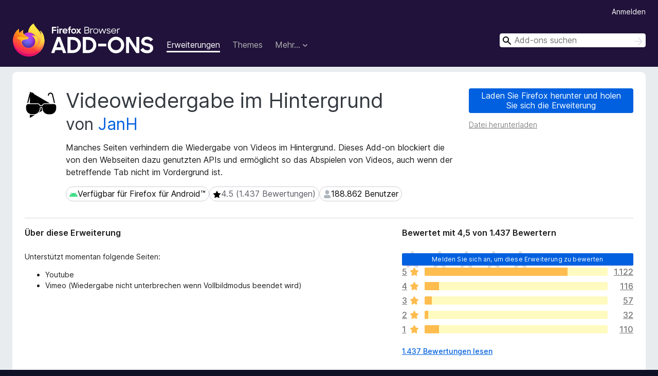

--- FILE ---
content_type: text/html; charset=utf-8
request_url: https://addons.mozilla.org/de/firefox/addon/video-background-play-fix/?utm_source=addons.mozilla.org&utm_medium=referral&utm_content=featured
body_size: 9765
content:
<!DOCTYPE html>
<html lang="de" dir="ltr"><head><title data-react-helmet="true">Videowiedergabe im Hintergrund – Holen Sie sich diese Erweiterung für 🦊 Firefox (de)</title><meta charSet="utf-8"/><meta name="viewport" content="width=device-width, initial-scale=1"/><link href="/static-frontend/Inter-roman-subset-en_de_fr_ru_es_pt_pl_it.var.2ce5ad921c3602b1e5370b3c86033681.woff2" crossorigin="anonymous" rel="preload" as="font" type="font/woff2"/><link href="/static-frontend/amo-2c9b371cc4de1aad916e.css" integrity="sha512-xpIl0TE0BdHR7KIMx6yfLd2kiIdWqrmXT81oEQ2j3ierwSeZB5WzmlhM7zJEHvI5XqPZYwMlGu/Pk0f13trpzQ==" crossorigin="anonymous" rel="stylesheet" type="text/css"/><meta data-react-helmet="true" name="description" content="Laden Sie Videowiedergabe im Hintergrund für Firefox herunter. Manches Seiten verhindern die Wiedergabe von Videos im Hintergrund. Dieses Add-on blockiert die von den Webseiten dazu genutzten APIs und ermöglicht so das Abspielen von Videos, auch wenn der betreffende Tab nicht im Vordergrund ist."/><meta data-react-helmet="true" name="date" content="2017-05-03T08:36:43Z"/><meta data-react-helmet="true" name="last-modified" content="2024-11-25T19:19:06Z"/><meta data-react-helmet="true" property="og:type" content="website"/><meta data-react-helmet="true" property="og:url" content="https://addons.mozilla.org/de/firefox/addon/video-background-play-fix/"/><meta data-react-helmet="true" property="og:title" content="Videowiedergabe im Hintergrund – Holen Sie sich diese Erweiterung für 🦊 Firefox (de)"/><meta data-react-helmet="true" property="og:locale" content="de"/><meta data-react-helmet="true" property="og:image" content="/static-frontend/02ea754b37fd50cca41d6aa1747a3848.png"/><meta data-react-helmet="true" property="og:description" content="Laden Sie Videowiedergabe im Hintergrund für Firefox herunter. Manches Seiten verhindern die Wiedergabe von Videos im Hintergrund. Dieses Add-on blockiert die von den Webseiten dazu genutzten APIs und ermöglicht so das Abspielen von Videos, auch wenn der betreffende Tab nicht im Vordergrund ist."/><link rel="shortcut icon" href="/favicon.ico?v=3"/><link data-react-helmet="true" title="Firefox-Add-ons" rel="search" type="application/opensearchdescription+xml" href="/de/firefox/opensearch.xml"/><link data-react-helmet="true" rel="canonical" href="https://addons.mozilla.org/de/firefox/addon/video-background-play-fix/"/><script data-react-helmet="true" type="application/ld+json">{"@context":"http:\u002F\u002Fschema.org","@type":"WebApplication","name":"Videowiedergabe im Hintergrund","url":"https:\u002F\u002Faddons.mozilla.org\u002Fde\u002Ffirefox\u002Faddon\u002Fvideo-background-play-fix\u002F","image":null,"applicationCategory":"http:\u002F\u002Fschema.org\u002FOtherApplication","operatingSystem":"Firefox","description":"Manches Seiten verhindern die Wiedergabe von Videos im Hintergrund. Dieses Add-on blockiert die von den Webseiten dazu genutzten APIs und ermöglicht so das Abspielen von Videos, auch wenn der betreffende Tab nicht im Vordergrund ist.","offers":{"@type":"Offer","availability":"http:\u002F\u002Fschema.org\u002FInStock","price":0,"priceCurrency":"USD"},"version":"1.8.1","aggregateRating":{"@type":"AggregateRating","ratingCount":1437,"ratingValue":4.4669}}</script></head><body><div id="react-view"><div class="Page-amo"><header class="Header"><div class="Header-wrapper"><div class="Header-content"><a class="Header-title" href="/de/firefox/"><span class="visually-hidden">Add-ons für den Firefox-Browser</span></a></div><ul class="SectionLinks Header-SectionLinks"><li><a class="SectionLinks-link SectionLinks-link-extension SectionLinks-link--active" href="/de/firefox/extensions/">Erweiterungen</a></li><li><a class="SectionLinks-link SectionLinks-link-theme" href="/de/firefox/themes/">Themes</a></li><li><div class="DropdownMenu SectionLinks-link SectionLinks-dropdown"><button class="DropdownMenu-button" title="Mehr…" type="button" aria-haspopup="true"><span class="DropdownMenu-button-text">Mehr…</span><span class="Icon Icon-inverted-caret"></span></button><ul class="DropdownMenu-items" aria-hidden="true" aria-label="submenu"><li class="DropdownMenuItem DropdownMenuItem-section SectionLinks-subheader">für Firefox</li><li class="DropdownMenuItem DropdownMenuItem-link"><a class="SectionLinks-dropdownlink" href="/de/firefox/language-tools/">Wörterbücher &amp; Sprachpakete</a></li><li class="DropdownMenuItem DropdownMenuItem-section SectionLinks-subheader">Andere Browser-Seiten</li><li class="DropdownMenuItem DropdownMenuItem-link"><a class="SectionLinks-clientApp-android" data-clientapp="android" href="/de/android/">Add-ons für Android</a></li></ul></div></li></ul><div class="Header-user-and-external-links"><a class="Button Button--none Header-authenticate-button Header-button Button--micro" href="#login">Anmelden</a></div><form action="/de/firefox/search/" class="SearchForm Header-search-form Header-search-form--desktop" method="GET" data-no-csrf="true" role="search"><div class="AutoSearchInput"><label class="AutoSearchInput-label visually-hidden" for="AutoSearchInput-q">Suchen</label><div class="AutoSearchInput-search-box"><span class="Icon Icon-magnifying-glass AutoSearchInput-icon-magnifying-glass"></span><div role="combobox" aria-haspopup="listbox" aria-owns="react-autowhatever-1" aria-expanded="false"><input type="search" autoComplete="off" aria-autocomplete="list" aria-controls="react-autowhatever-1" class="AutoSearchInput-query" id="AutoSearchInput-q" maxLength="100" minLength="2" name="q" placeholder="Add-ons suchen" value=""/><div id="react-autowhatever-1" role="listbox"></div></div><button class="AutoSearchInput-submit-button" type="submit"><span class="visually-hidden">Suchen</span><span class="Icon Icon-arrow"></span></button></div></div></form></div></header><div class="Page-content"><div class="Page Page-not-homepage"><div class="AppBanner"></div><div class="Addon Addon-extension" data-site-identifier="811592"><section class="Card Addon-content Card--no-header Card--no-footer"><div class="Card-contents"><div class="Addon-warnings"></div><header class="Addon-header"><div class="Addon-icon-wrapper"><img alt="Vorschau von Videowiedergabe im Hintergrund" class="Addon-icon-image" src="https://addons.mozilla.org/user-media/addon_icons/811/811592-64.png?modified=c75499b8"/></div><div class="Addon-info"><h1 class="AddonTitle">Videowiedergabe im Hintergrund<span class="AddonTitle-author"> <!-- -->von<!-- --> <a href="/de/firefox/user/11797710/">JanH</a></span></h1><p class="Addon-summary">Manches Seiten verhindern die Wiedergabe von Videos im Hintergrund. Dieses Add-on blockiert die von den Webseiten dazu genutzten APIs und ermöglicht so das Abspielen von Videos, auch wenn der betreffende Tab nicht im Vordergrund ist.</p></div><div class="AddonBadges"><div class="Badge" data-testid="badge-android"><span class="Icon Icon-android Badge-icon Badge-icon--large"><span class="visually-hidden">Verfügbar für Firefox für Android™</span></span><span class="Badge-content Badge-content--large">Verfügbar für Firefox für Android™</span></div><div class="Badge Badge--has-link" data-testid="badge-star-full"><a class="Badge-link" href="/de/firefox/addon/video-background-play-fix/reviews/?utm_content=featured&amp;utm_medium=referral&amp;utm_source=addons.mozilla.org"><span class="Icon Icon-star-full Badge-icon Badge-icon--large"><span class="visually-hidden">4.5 (1.437 Bewertungen)</span></span><span class="Badge-content Badge-content--large">4.5 (1.437 Bewertungen)</span></a></div><div class="Badge" data-testid="badge-user-fill"><span class="Icon Icon-user-fill Badge-icon Badge-icon--large"><span class="visually-hidden">188.862 Benutzer</span></span><span class="Badge-content Badge-content--large">188.862 Benutzer</span></div></div><div class="Addon-install"><div class="InstallButtonWrapper"><div class="GetFirefoxButton"><a class="Button Button--action GetFirefoxButton-button Button--puffy" href="https://www.mozilla.org/firefox/download/thanks/?s=direct&amp;utm_campaign=amo-fx-cta-811592&amp;utm_content=rta%3AdmlkZW8tYmctcGxheUB0aW1kcmVhbS5vcmc&amp;utm_medium=referral&amp;utm_source=addons.mozilla.org">Laden Sie Firefox herunter und holen Sie sich die Erweiterung</a></div><div class="InstallButtonWrapper-download"><a class="InstallButtonWrapper-download-link" href="https://addons.mozilla.org/firefox/downloads/file/4394140/video_background_play_fix-1.8.1.xpi">Datei herunterladen</a></div></div></div><h2 class="visually-hidden">Metadaten zur Erweiterung</h2></header><div class="Addon-main-content"><div class="Addon-description-and-ratings"><section class="Card ShowMoreCard AddonDescription ShowMoreCard--expanded Card--no-style Card--no-footer"><header class="Card-header"><div class="Card-header-text">Über diese Erweiterung</div></header><div class="Card-contents"><div class="ShowMoreCard-contents"><div class="AddonDescription-contents">Unterstützt momentan folgende Seiten:
<ul><li>Youtube</li><li>Vimeo (Wiedergabe nicht unterbrechen wenn Vollbildmodus beendet wird)</li></ul></div></div></div></section><section class="Card Addon-overall-rating Card--no-style"><header class="Card-header"><div class="Card-header-text">Bewertet mit 4,5 von 1.437 Bewertern</div></header><div class="Card-contents"><div class="RatingManager"><form action=""><fieldset><legend class="RatingManager-legend"></legend><div class="RatingManager-ratingControl"><a class="Button Button--action RatingManager-log-in-to-rate-button Button--micro" href="#login">Melden Sie sich an, um diese Erweiterung zu bewerten</a><div class="Rating Rating--large RatingManager-UserRating" title="Es liegen noch keine Bewertungen vor"><div class="Rating-star Rating-rating-1" title="Es liegen noch keine Bewertungen vor"></div><div class="Rating-star Rating-rating-2" title="Es liegen noch keine Bewertungen vor"></div><div class="Rating-star Rating-rating-3" title="Es liegen noch keine Bewertungen vor"></div><div class="Rating-star Rating-rating-4" title="Es liegen noch keine Bewertungen vor"></div><div class="Rating-star Rating-rating-5" title="Es liegen noch keine Bewertungen vor"></div><span class="visually-hidden">Es liegen noch keine Bewertungen vor</span></div></div><div class="Notice Notice-success RatingManagerNotice-savedRating RatingManagerNotice-savedRating-hidden Notice-light"><div class="Notice-icon"></div><div class="Notice-column"><div class="Notice-content"><p class="Notice-text">Stern-Bewertung gespeichert</p></div></div></div></fieldset></form><div class="RatingsByStar"><div class="RatingsByStar-graph"><a class="RatingsByStar-row" rel="nofollow" title="Lesen Sie alle 1.122 Fünf-Sterne-Bewertungen" href="/de/firefox/addon/video-background-play-fix/reviews/?score=5&amp;utm_content=featured&amp;utm_medium=referral&amp;utm_source=addons.mozilla.org"><div class="RatingsByStar-star">5<span class="Icon Icon-star-yellow"></span></div></a><a class="RatingsByStar-row" rel="nofollow" title="Lesen Sie alle 1.122 Fünf-Sterne-Bewertungen" href="/de/firefox/addon/video-background-play-fix/reviews/?score=5&amp;utm_content=featured&amp;utm_medium=referral&amp;utm_source=addons.mozilla.org"><div class="RatingsByStar-barContainer"><div class="RatingsByStar-bar RatingsByStar-barFrame"><div class="RatingsByStar-bar RatingsByStar-barValue RatingsByStar-barValue--78pct RatingsByStar-partialBar"></div></div></div></a><a class="RatingsByStar-row" rel="nofollow" title="Lesen Sie alle 1.122 Fünf-Sterne-Bewertungen" href="/de/firefox/addon/video-background-play-fix/reviews/?score=5&amp;utm_content=featured&amp;utm_medium=referral&amp;utm_source=addons.mozilla.org"><div class="RatingsByStar-count">1.122</div></a><a class="RatingsByStar-row" rel="nofollow" title="Lesen Sie alle 116 Vier-Sterne-Bewertungen" href="/de/firefox/addon/video-background-play-fix/reviews/?score=4&amp;utm_content=featured&amp;utm_medium=referral&amp;utm_source=addons.mozilla.org"><div class="RatingsByStar-star">4<span class="Icon Icon-star-yellow"></span></div></a><a class="RatingsByStar-row" rel="nofollow" title="Lesen Sie alle 116 Vier-Sterne-Bewertungen" href="/de/firefox/addon/video-background-play-fix/reviews/?score=4&amp;utm_content=featured&amp;utm_medium=referral&amp;utm_source=addons.mozilla.org"><div class="RatingsByStar-barContainer"><div class="RatingsByStar-bar RatingsByStar-barFrame"><div class="RatingsByStar-bar RatingsByStar-barValue RatingsByStar-barValue--8pct RatingsByStar-partialBar"></div></div></div></a><a class="RatingsByStar-row" rel="nofollow" title="Lesen Sie alle 116 Vier-Sterne-Bewertungen" href="/de/firefox/addon/video-background-play-fix/reviews/?score=4&amp;utm_content=featured&amp;utm_medium=referral&amp;utm_source=addons.mozilla.org"><div class="RatingsByStar-count">116</div></a><a class="RatingsByStar-row" rel="nofollow" title="Lesen Sie alle 57 Drei-Sterne-Bewertungen" href="/de/firefox/addon/video-background-play-fix/reviews/?score=3&amp;utm_content=featured&amp;utm_medium=referral&amp;utm_source=addons.mozilla.org"><div class="RatingsByStar-star">3<span class="Icon Icon-star-yellow"></span></div></a><a class="RatingsByStar-row" rel="nofollow" title="Lesen Sie alle 57 Drei-Sterne-Bewertungen" href="/de/firefox/addon/video-background-play-fix/reviews/?score=3&amp;utm_content=featured&amp;utm_medium=referral&amp;utm_source=addons.mozilla.org"><div class="RatingsByStar-barContainer"><div class="RatingsByStar-bar RatingsByStar-barFrame"><div class="RatingsByStar-bar RatingsByStar-barValue RatingsByStar-barValue--4pct RatingsByStar-partialBar"></div></div></div></a><a class="RatingsByStar-row" rel="nofollow" title="Lesen Sie alle 57 Drei-Sterne-Bewertungen" href="/de/firefox/addon/video-background-play-fix/reviews/?score=3&amp;utm_content=featured&amp;utm_medium=referral&amp;utm_source=addons.mozilla.org"><div class="RatingsByStar-count">57</div></a><a class="RatingsByStar-row" rel="nofollow" title="Lesen Sie alle 32 Zwei-Sterne-Bewertungen" href="/de/firefox/addon/video-background-play-fix/reviews/?score=2&amp;utm_content=featured&amp;utm_medium=referral&amp;utm_source=addons.mozilla.org"><div class="RatingsByStar-star">2<span class="Icon Icon-star-yellow"></span></div></a><a class="RatingsByStar-row" rel="nofollow" title="Lesen Sie alle 32 Zwei-Sterne-Bewertungen" href="/de/firefox/addon/video-background-play-fix/reviews/?score=2&amp;utm_content=featured&amp;utm_medium=referral&amp;utm_source=addons.mozilla.org"><div class="RatingsByStar-barContainer"><div class="RatingsByStar-bar RatingsByStar-barFrame"><div class="RatingsByStar-bar RatingsByStar-barValue RatingsByStar-barValue--2pct RatingsByStar-partialBar"></div></div></div></a><a class="RatingsByStar-row" rel="nofollow" title="Lesen Sie alle 32 Zwei-Sterne-Bewertungen" href="/de/firefox/addon/video-background-play-fix/reviews/?score=2&amp;utm_content=featured&amp;utm_medium=referral&amp;utm_source=addons.mozilla.org"><div class="RatingsByStar-count">32</div></a><a class="RatingsByStar-row" rel="nofollow" title="Lesen Sie die 110 Ein-Stern-Bewertungen" href="/de/firefox/addon/video-background-play-fix/reviews/?score=1&amp;utm_content=featured&amp;utm_medium=referral&amp;utm_source=addons.mozilla.org"><div class="RatingsByStar-star">1<span class="Icon Icon-star-yellow"></span></div></a><a class="RatingsByStar-row" rel="nofollow" title="Lesen Sie die 110 Ein-Stern-Bewertungen" href="/de/firefox/addon/video-background-play-fix/reviews/?score=1&amp;utm_content=featured&amp;utm_medium=referral&amp;utm_source=addons.mozilla.org"><div class="RatingsByStar-barContainer"><div class="RatingsByStar-bar RatingsByStar-barFrame"><div class="RatingsByStar-bar RatingsByStar-barValue RatingsByStar-barValue--8pct RatingsByStar-partialBar"></div></div></div></a><a class="RatingsByStar-row" rel="nofollow" title="Lesen Sie die 110 Ein-Stern-Bewertungen" href="/de/firefox/addon/video-background-play-fix/reviews/?score=1&amp;utm_content=featured&amp;utm_medium=referral&amp;utm_source=addons.mozilla.org"><div class="RatingsByStar-count">110</div></a></div></div></div></div><footer class="Card-footer"><div class="Addon-read-reviews-footer"><a class="Addon-all-reviews-link" href="/de/firefox/addon/video-background-play-fix/reviews/?utm_content=featured&amp;utm_medium=referral&amp;utm_source=addons.mozilla.org">1.437 Bewertungen lesen</a></div></footer></section></div></div><section class="Card ShowMoreCard PermissionsCard ShowMoreCard--expanded Card--no-style Card--no-footer"><header class="Card-header"><div class="Card-header-text">Berechtigungen und Daten</div></header><div class="Card-contents"><div class="ShowMoreCard-contents"><h4 class="PermissionsCard-subhead--required">Benötigte Berechtigungen:</h4><ul class="PermissionsCard-list--required"><li class="Permission"><span class="Permission-description">Auf Ihre Daten für Websites in der Domain youtube.com zugreifen</span></li><li class="Permission"><span class="Permission-description">Auf Ihre Daten für Websites in der Domain youtube-nocookie.com zugreifen</span></li><li class="Permission"><span class="Permission-description">Auf Ihre Daten für Websites in der Domain vimeo.com zugreifen</span></li></ul><div class="PermissionsCard-footer"><a class="PermissionsCard-learn-more" target="_blank" rel="noopener noreferrer" href="https://support.mozilla.org/kb/permission-request-messages-firefox-extensions">Weitere Informationen</a></div></div></div></section><section class="Card AddonMoreInfo Card--no-style Card--no-footer"><header class="Card-header"><div class="Card-header-text">Weitere Informationen</div></header><div class="Card-contents"><dl class="DefinitionList AddonMoreInfo-dl"><div><dt class="Definition-dt">Add-on-Links</dt><dd class="Definition-dd AddonMoreInfo-links"><ul class="AddonMoreInfo-links-contents-list"><li><a class="AddonMoreInfo-homepage-link" href="https://prod.outgoing.prod.webservices.mozgcp.net/v1/11117e08d992cfe1f4d5ecfa8762d16271edd5bc292f637eeef9bf88dbaeec78/https%3A//github.com/mozilla/video-bg-play" title="https://github.com/mozilla/video-bg-play" rel="nofollow">Homepage</a></li><li><a class="AddonMoreInfo-support-link" href="https://prod.outgoing.prod.webservices.mozgcp.net/v1/b38ee5709320641fa1b31429fbd68b04ac823e456bf301d77f46eaa250432987/https%3A//github.com/mozilla/video-bg-play/issues" title="https://github.com/mozilla/video-bg-play/issues" rel="nofollow">Hilfeseite</a></li></ul></dd></div><div><dt class="Definition-dt">Version</dt><dd class="Definition-dd AddonMoreInfo-version">1.8.1</dd></div><div><dt class="Definition-dt">Größe</dt><dd class="Definition-dd AddonMoreInfo-filesize">13,12 KB</dd></div><div><dt class="Definition-dt">Zuletzt aktualisiert</dt><dd class="Definition-dd AddonMoreInfo-last-updated">vor einem Jahr (25. Nov. 2024)</dd></div><div><dt class="Definition-dt">Verwandte Kategorien</dt><dd class="Definition-dd AddonMoreInfo-related-categories"><ul class="AddonMoreInfo-related-categories-list"><li><a class="AddonMoreInfo-related-category-link" href="/de/firefox/extensions/category/photos-music-videos/">Fotos, Musik und Videos</a></li><li><a class="AddonMoreInfo-related-category-link" href="/de/firefox/extensions/category/games-entertainment/">Spiele und Unterhaltung</a></li></ul></dd></div><div><dt class="Definition-dt">Lizenz</dt><dd class="Definition-dd AddonMoreInfo-license"><a class="AddonMoreInfo-license-link" href="https://spdx.org/licenses/MIT.html">MIT-Lizenz</a></dd></div><div><dt class="Definition-dt">Versionsgeschichte</dt><dd class="Definition-dd AddonMoreInfo-version-history"><ul class="AddonMoreInfo-links-contents-list"><li><a class="AddonMoreInfo-version-history-link" href="/de/firefox/addon/video-background-play-fix/versions/?utm_content=featured&amp;utm_medium=referral&amp;utm_source=addons.mozilla.org">Alle Versionen anzeigen</a></li></ul></dd></div><div><dt class="Definition-dt">Zur Sammlung hinzufügen</dt><dd class="Definition-dd AddAddonToCollection"><select class="Select AddAddonToCollection-select"><option class="AddAddonToCollection-option" value="default">Eine Sammlung auswählen…</option><option class="AddAddonToCollection-option" value="create-new-collection">Neue Sammlung erstellen</option></select></dd></div></dl><div class="AddonReportAbuseLink"><div class="AddonReportAbuseLink--preview"><a rel="nofollow" href="/de/firefox/feedback/addon/video-background-play-fix/">Dieses Add-on melden</a></div></div></div></section></div></section><div></div></div></div></div><footer class="Footer"><div class="Footer-wrapper"><div class="Footer-mozilla-link-wrapper"><a class="Footer-mozilla-link" href="https://mozilla.org/" title="Zur Mozilla-Startseite gehen"><span class="Icon Icon-mozilla Footer-mozilla-logo"><span class="visually-hidden">Zur Mozilla-Startseite gehen</span></span></a></div><section class="Footer-amo-links"><h4 class="Footer-links-header"><a href="/de/firefox/">Add-ons</a></h4><ul class="Footer-links"><li><a href="/de/about">Über</a></li><li><a class="Footer-blog-link" href="/blog/">Firefox-Add-ons-Blog</a></li><li><a class="Footer-extension-workshop-link" href="https://extensionworkshop.com/?utm_content=footer-link&amp;utm_medium=referral&amp;utm_source=addons.mozilla.org">Erweiterungs-Workshop</a></li><li><a href="/de/developers/">Entwickler-Zentrum</a></li><li><a class="Footer-developer-policies-link" href="https://extensionworkshop.com/documentation/publish/add-on-policies/?utm_medium=photon-footer&amp;utm_source=addons.mozilla.org">Regeln für Entwickler</a></li><li><a class="Footer-community-blog-link" href="https://blog.mozilla.com/addons?utm_content=footer-link&amp;utm_medium=referral&amp;utm_source=addons.mozilla.org">Blog der Gemeinschaft</a></li><li><a href="https://discourse.mozilla-community.org/c/add-ons">Forum</a></li><li><a class="Footer-bug-report-link" href="https://developer.mozilla.org/docs/Mozilla/Add-ons/Contact_us">Einen Fehler melden</a></li><li><a href="/de/review_guide">Bewertungsleitfaden</a></li></ul></section><section class="Footer-browsers-links"><h4 class="Footer-links-header">Browser</h4><ul class="Footer-links"><li><a class="Footer-desktop-link" href="https://www.mozilla.org/firefox/new/?utm_content=footer-link&amp;utm_medium=referral&amp;utm_source=addons.mozilla.org">Desktop</a></li><li><a class="Footer-mobile-link" href="https://www.mozilla.org/firefox/mobile/?utm_content=footer-link&amp;utm_medium=referral&amp;utm_source=addons.mozilla.org">Mobile</a></li><li><a class="Footer-enterprise-link" href="https://www.mozilla.org/firefox/enterprise/?utm_content=footer-link&amp;utm_medium=referral&amp;utm_source=addons.mozilla.org">Enterprise</a></li></ul></section><section class="Footer-product-links"><h4 class="Footer-links-header">Produkte</h4><ul class="Footer-links"><li><a class="Footer-browsers-link" href="https://www.mozilla.org/firefox/browsers/?utm_content=footer-link&amp;utm_medium=referral&amp;utm_source=addons.mozilla.org">Browsers</a></li><li><a class="Footer-vpn-link" href="https://www.mozilla.org/products/vpn/?utm_content=footer-link&amp;utm_medium=referral&amp;utm_source=addons.mozilla.org#pricing">VPN</a></li><li><a class="Footer-relay-link" href="https://relay.firefox.com/?utm_content=footer-link&amp;utm_medium=referral&amp;utm_source=addons.mozilla.org">Relay</a></li><li><a class="Footer-monitor-link" href="https://monitor.firefox.com/?utm_content=footer-link&amp;utm_medium=referral&amp;utm_source=addons.mozilla.org">Monitor</a></li><li><a class="Footer-pocket-link" href="https://getpocket.com?utm_content=footer-link&amp;utm_medium=referral&amp;utm_source=addons.mozilla.org">Pocket</a></li></ul><ul class="Footer-links Footer-links-social"><li class="Footer-link-social"><a href="https://bsky.app/profile/firefox.com"><span class="Icon Icon-bluesky"><span class="visually-hidden">Bluesky (@firefox.com)</span></span></a></li><li class="Footer-link-social"><a href="https://www.instagram.com/firefox/"><span class="Icon Icon-instagram"><span class="visually-hidden">Instagram (Firefox)</span></span></a></li><li class="Footer-link-social"><a href="https://www.youtube.com/firefoxchannel"><span class="Icon Icon-youtube"><span class="visually-hidden">YouTube (firefoxchannel)</span></span></a></li></ul></section><ul class="Footer-legal-links"><li><a class="Footer-privacy-link" href="https://www.mozilla.org/privacy/websites/">Datenschutz</a></li><li><a class="Footer-cookies-link" href="https://www.mozilla.org/privacy/websites/">Cookies</a></li><li><a class="Footer-legal-link" href="https://www.mozilla.org/about/legal/amo-policies/">Rechtliches</a></li></ul><p class="Footer-copyright">Sofern nicht anders <a href="https://www.mozilla.org/en-US/about/legal/">vermerkt</a>, steht der Inhalt dieser Seite unter der <a href="https://creativecommons.org/licenses/by-sa/3.0/">Creative Commons Attribution Share-Alike License v3.0</a> oder einer späteren Version. Android ist eine Marke von Google LLC.</p><div class="Footer-language-picker"><div class="LanguagePicker"><label for="lang-picker" class="LanguagePicker-header">Sprache ändern</label><select class="LanguagePicker-selector" id="lang-picker"><option value="cs">Čeština</option><option value="de" selected="">Deutsch</option><option value="dsb">Dolnoserbšćina</option><option value="el">Ελληνικά</option><option value="en-CA">English (Canadian)</option><option value="en-GB">English (British)</option><option value="en-US">English (US)</option><option value="es-AR">Español (de Argentina)</option><option value="es-CL">Español (de Chile)</option><option value="es-ES">Español (de España)</option><option value="es-MX">Español (de México)</option><option value="fi">suomi</option><option value="fr">Français</option><option value="fur">Furlan</option><option value="fy-NL">Frysk</option><option value="he">עברית</option><option value="hr">Hrvatski</option><option value="hsb">Hornjoserbsce</option><option value="hu">magyar</option><option value="ia">Interlingua</option><option value="it">Italiano</option><option value="ja">日本語</option><option value="ka">ქართული</option><option value="kab">Taqbaylit</option><option value="ko">한국어</option><option value="nb-NO">Norsk bokmål</option><option value="nl">Nederlands</option><option value="nn-NO">Norsk nynorsk</option><option value="pl">Polski</option><option value="pt-BR">Português (do Brasil)</option><option value="pt-PT">Português (Europeu)</option><option value="ro">Română</option><option value="ru">Русский</option><option value="sk">slovenčina</option><option value="sl">Slovenščina</option><option value="sq">Shqip</option><option value="sv-SE">Svenska</option><option value="tr">Türkçe</option><option value="uk">Українська</option><option value="vi">Tiếng Việt</option><option value="zh-CN">中文 (简体)</option><option value="zh-TW">正體中文 (繁體)</option></select></div></div></div></footer></div></div><script type="application/json" id="redux-store-state">{"abuse":{"byGUID":{},"loading":false},"addons":{"byID":{"811592":{"authors":[{"id":11797710,"name":"JanH","url":"https:\u002F\u002Faddons.mozilla.org\u002Fde\u002Ffirefox\u002Fuser\u002F11797710\u002F","username":"JanH","picture_url":null}],"average_daily_users":188862,"categories":["photos-music-videos","games-entertainment"],"contributions_url":"","created":"2017-05-03T08:36:43Z","default_locale":"en-US","description":"Unterstützt momentan folgende Seiten:\n\u003Cul\u003E\u003Cli\u003EYoutube\u003C\u002Fli\u003E\u003Cli\u003EVimeo (Wiedergabe nicht unterbrechen wenn Vollbildmodus beendet wird)\u003C\u002Fli\u003E\u003C\u002Ful\u003E","developer_comments":null,"edit_url":"https:\u002F\u002Faddons.mozilla.org\u002Fde\u002Fdevelopers\u002Faddon\u002Fvideo-background-play-fix\u002Fedit","guid":"video-bg-play@timdream.org","has_eula":false,"has_privacy_policy":false,"homepage":{"url":"https:\u002F\u002Fgithub.com\u002Fmozilla\u002Fvideo-bg-play","outgoing":"https:\u002F\u002Fprod.outgoing.prod.webservices.mozgcp.net\u002Fv1\u002F11117e08d992cfe1f4d5ecfa8762d16271edd5bc292f637eeef9bf88dbaeec78\u002Fhttps%3A\u002F\u002Fgithub.com\u002Fmozilla\u002Fvideo-bg-play"},"icon_url":"https:\u002F\u002Faddons.mozilla.org\u002Fuser-media\u002Faddon_icons\u002F811\u002F811592-64.png?modified=c75499b8","icons":{"32":"https:\u002F\u002Faddons.mozilla.org\u002Fuser-media\u002Faddon_icons\u002F811\u002F811592-32.png?modified=c75499b8","64":"https:\u002F\u002Faddons.mozilla.org\u002Fuser-media\u002Faddon_icons\u002F811\u002F811592-64.png?modified=c75499b8","128":"https:\u002F\u002Faddons.mozilla.org\u002Fuser-media\u002Faddon_icons\u002F811\u002F811592-128.png?modified=c75499b8"},"id":811592,"is_disabled":false,"is_experimental":false,"is_noindexed":false,"last_updated":"2024-12-03T13:08:18Z","name":"Videowiedergabe im Hintergrund","previews":[],"promoted":[{"apps":["android"],"category":"recommended"}],"ratings":{"average":4.4669,"bayesian_average":4.462414821325085,"count":1437,"text_count":564,"grouped_counts":{"1":110,"2":32,"3":57,"4":116,"5":1122}},"requires_payment":false,"review_url":"https:\u002F\u002Faddons.mozilla.org\u002Fde\u002Freviewers\u002Freview\u002F811592","slug":"video-background-play-fix","status":"public","summary":"Manches Seiten verhindern die Wiedergabe von Videos im Hintergrund. Dieses Add-on blockiert die von den Webseiten dazu genutzten APIs und ermöglicht so das Abspielen von Videos, auch wenn der betreffende Tab nicht im Vordergrund ist.","support_email":null,"support_url":{"url":"https:\u002F\u002Fgithub.com\u002Fmozilla\u002Fvideo-bg-play\u002Fissues","outgoing":"https:\u002F\u002Fprod.outgoing.prod.webservices.mozgcp.net\u002Fv1\u002Fb38ee5709320641fa1b31429fbd68b04ac823e456bf301d77f46eaa250432987\u002Fhttps%3A\u002F\u002Fgithub.com\u002Fmozilla\u002Fvideo-bg-play\u002Fissues"},"tags":[],"type":"extension","url":"https:\u002F\u002Faddons.mozilla.org\u002Fde\u002Ffirefox\u002Faddon\u002Fvideo-background-play-fix\u002F","weekly_downloads":273,"currentVersionId":5849854,"isMozillaSignedExtension":false,"isAndroidCompatible":true}},"byIdInURL":{"video-background-play-fix":811592},"byGUID":{"video-bg-play@timdream.org":811592},"bySlug":{"video-background-play-fix":811592},"infoBySlug":{},"lang":"de","loadingByIdInURL":{"video-background-play-fix":false}},"addonsByAuthors":{"byAddonId":{},"byAddonSlug":{},"byAuthorId":{},"countFor":{},"lang":"de","loadingFor":{}},"api":{"clientApp":"firefox","lang":"de","regionCode":"US","requestId":"eb0fb46f-1ea2-429e-a41b-59326969be60","token":null,"userAgent":"Mozilla\u002F5.0 (Macintosh; Intel Mac OS X 10_15_7) AppleWebKit\u002F537.36 (KHTML, like Gecko) Chrome\u002F131.0.0.0 Safari\u002F537.36; ClaudeBot\u002F1.0; +claudebot@anthropic.com)","userAgentInfo":{"browser":{"name":"Chrome","version":"131.0.0.0","major":"131"},"device":{"vendor":"Apple","model":"Macintosh"},"os":{"name":"Mac OS","version":"10.15.7"}}},"autocomplete":{"lang":"de","loading":false,"suggestions":[]},"blocks":{"blocks":{},"lang":"de"},"categories":{"categories":{"dictionary":{"general":{"id":95,"name":"Allgemein","slug":"general","misc":false,"type":"dictionary","weight":0,"description":null}},"extension":{"appearance":{"id":14,"name":"Anzeige","slug":"appearance","misc":false,"type":"extension","weight":0,"description":"Laden Sie Erweiterungen herunter, die das Erscheinungsbild von Websites und des Firefox-Browsers verändern. Diese Kategorie umfasst Erweiterungen für dunkle Themes, Tab-Verwaltung und mehr."},"privacy-security":{"id":12,"name":"Datenschutz & Sicherheit","slug":"privacy-security","misc":false,"type":"extension","weight":0,"description":"Laden Sie Firefox-Erweiterungen herunter, um privat und sicher zu surfen. Diese Kategorie umfasst Erweiterungen, die störende Anzeigen blockieren, Tracking zu verhindern, Weiterleitungen verwalten und vieles mehr."},"download-management":{"id":5,"name":"Download-Verwaltung","slug":"download-management","misc":false,"type":"extension","weight":0,"description":"Laden Sie Firefox-Erweiterungen herunter, mit denen Sie Web-, Musik- und Videoinhalte herunterladen können. Sie finden hier auch Erweiterungen zum Verwalten von Downloads, zum Freigeben von Dateien usw."},"shopping":{"id":141,"name":"Einkaufen","slug":"shopping","misc":false,"type":"extension","weight":0,"description":"Laden Sie Firefox-Erweiterungen herunter, die Ihr Online-Einkaufserlebnis mit Gutscheinfindern, Angebotsfindern, Bewertungsanalyse und mehr verbessern können."},"photos-music-videos":{"id":38,"name":"Fotos, Musik und Videos","slug":"photos-music-videos","misc":false,"type":"extension","weight":0,"description":"Laden Sie Firefox-Erweiterungen herunter, die das Foto-, Musik- und Videoerlebnis verbessern. Erweiterungen in dieser Kategorie ändern Audio und Video, die umgekehrte Bildersuche und mehr."},"alerts-updates":{"id":72,"name":"Hinweise und Benachrichtigungen","slug":"alerts-updates","misc":false,"type":"extension","weight":0,"description":"Laden Sie Firefox-Erweiterungen herunter, mit denen Sie auf dem neuesten Stand bleiben, Aufgaben verfolgen und die Effizienz steigern können. Finden Sie Erweiterungen, die Tabs neu laden, die Produktivität verwalten und vieles mehr."},"bookmarks":{"id":22,"name":"Lesezeichen","slug":"bookmarks","misc":false,"type":"extension","weight":0,"description":"Laden Sie Erweiterungen herunter, die Lesezeichen verbessern, indem Sie diese mit einem Passwort schützen, nach Duplikaten suchen, defekte Lesezeichen finden und vieles mehr."},"feeds-news-blogging":{"id":1,"name":"RSS-Feeds, Nachrichten & Bloggen","slug":"feeds-news-blogging","misc":false,"type":"extension","weight":0,"description":"Laden Sie die Firefox-Erweiterungen herunter, mit denen Sie störende Inhalte entfernen können, sodass Sie in den sozialen Medien auf dem neuesten Stand bleiben, Blogs und RSS-Feeds lesen und die Augenbelastung reduzieren können."},"other":{"id":73,"name":"Sonstiges","slug":"other","misc":true,"type":"extension","weight":333,"description":"Laden Sie Firefox-Erweiterungen herunter, die unvorhersehbar und kreativ sein können, aber für diese ungewöhnlichen Aufgaben nützlich sind."},"games-entertainment":{"id":142,"name":"Spiele und Unterhaltung","slug":"games-entertainment","misc":false,"type":"extension","weight":0,"description":"Laden Sie Firefox-Erweiterungen herunter, um Ihr Unterhaltungserlebnis zu verbessern. Diese Kategorie enthält Erweiterungen, die das Spielen verbessern, die Videowiedergabe steuern und vieles mehr."},"language-support":{"id":37,"name":"Sprachwerkzeuge","slug":"language-support","misc":false,"type":"extension","weight":0,"description":"Laden Sie Firefox-Erweiterungen herunter, die Sprachunterstützung leisten, z.&thinsp;B. Grammatikprüfung, Wörter nachschlagen, Text übersetzen, Sprachausgabe bieten und vieles mehr."},"search-tools":{"id":13,"name":"Suchwerkzeuge","slug":"search-tools","misc":false,"type":"extension","weight":0,"description":"Laden Sie die Firefox-Erweiterungen zum Suchen und Nachschlagen herunter. Diese Kategorie enthält Erweiterungen, die Text hervorheben und durchsuchen, IP-Adressen\u002FDomains suchen und mehr."},"tabs":{"id":93,"name":"Tabs","slug":"tabs","misc":false,"type":"extension","weight":0,"description":"Laden Sie Firefox-Erweiterungen herunter, um Tabs und die Neuer-Tab-Seite anzupassen. Entdecken Sie Erweiterungen, die Tabs steuern, die Art und Weise ändern können, wie Sie mit ihnen interagieren, und vieles mehr."},"social-communication":{"id":71,"name":"Tauschen und Veröffentlichen","slug":"social-communication","misc":false,"type":"extension","weight":0,"description":"Laden Sie Firefox-Erweiterungen herunter, um Social Media und Instant Messaging zu verbessern. Diese Kategorie umfasst verbesserte Tab-Benachrichtigungen, Video-Downloader und mehr."},"web-development":{"id":4,"name":"Webentwicklung","slug":"web-development","misc":false,"type":"extension","weight":0,"description":"Laden Sie Firefox-Erweiterungen mit Web-Entwicklungswerkzeugen herunter. Diese Kategorie enthält Erweiterungen für GitHub, User-Agent-Wechsel, Cookie-Verwaltung und mehr."}},"language":{"general":{"id":98,"name":"Allgemein","slug":"general","misc":false,"type":"language","weight":0,"description":null}},"statictheme":{"abstract":{"id":300,"name":"Abstrakt","slug":"abstract","misc":false,"type":"statictheme","weight":0,"description":"Laden Sie die künstlerischen und konzeptionellen Themes von Firefox herunter. Diese Kategorie umfasst bunte Paletten und Formen, Fantasielandschaften, verspielte Katzen und psychedelische Blumen."},"causes":{"id":320,"name":"Anlässe","slug":"causes","misc":false,"type":"statictheme","weight":0,"description":"Laden Sie Firefox-Themes für Nischeninteressen und Themen herunter. Diese Kategorie umfasst Sport-Themes, Feiertage, philanthropische Ursachen, Nationalitäten und vieles mehr."},"solid":{"id":318,"name":"Ausgefüllte Themen","slug":"solid","misc":false,"type":"statictheme","weight":0,"description":"Laden Sie Firefox-Themes mit Farben und Farbverläufen herunter, um Ihren Browser zu personalisieren. Diese Kategorie umfasst kräftige Rottöne, Pastelle, weiche Grautöne und vieles mehr."},"film-and-tv":{"id":326,"name":"Film und Fernsehen","slug":"film-and-tv","misc":false,"type":"statictheme","weight":0,"description":"Laden Sie Firefox-Themes mit Film und Fernsehen herunter. Diese Kategorie umfasst Anime wie Uchiha Madara, Filme wie The Matrix, Shows (Game of Thrones) und mehr."},"firefox":{"id":308,"name":"Firefox","slug":"firefox","misc":false,"type":"statictheme","weight":0,"description":"Laden Sie Firefox-Designs mit dem Firefox-Browser-Design herunter. Diese Kategorie umfasst farbenfrohe, vielfältige Darstellungen des Firefox-Logos, einschließlich allgemeiner Fuchs-Themes."},"foxkeh":{"id":310,"name":"Foxkeh","slug":"foxkeh","misc":false,"type":"statictheme","weight":0,"description":"Laden Sie Firefox-Themes mit dem japanischen Firefox herunter. Diese Kategorie enthält Themes, die das niedliche Foxkeh-Maskottchen in verschiedenen Posen auf verschiedenen Landschaften darstellen."},"seasonal":{"id":312,"name":"Jahreszeiten","slug":"seasonal","misc":false,"type":"statictheme","weight":0,"description":"Laden Sie Firefox-Themes für alle vier Jahreszeiten herunter: Herbst, Winter, Frühling und Sommer. Herbstlaub, schneebedeckte Bergspitzen, sonnige Sommertage und Frühlingsblumen."},"scenery":{"id":306,"name":"Landschaft","slug":"scenery","misc":false,"type":"statictheme","weight":0,"description":"Laden Sie Firefox-Themes herunter, die sich auf die Umwelt und die Natur beziehen. Diese Kategorie umfasst Sonnenuntergänge, Strände, Illustrationen, Skylines der Stadt und vieles mehr."},"fashion":{"id":324,"name":"Mode","slug":"fashion","misc":false,"type":"statictheme","weight":0,"description":"Laden Sie Firefox-Themes herunter, die den Stil aller Formen – Muster, Blumenmuster, Texturen, Modelle usw. – feiern."},"music":{"id":322,"name":"Musik","slug":"music","misc":false,"type":"statictheme","weight":0,"description":"Laden Sie Firefox-Themes für Musikinteressierte und Künstler herunter. Diese Kategorie umfasst beliebte Bands wie Nirvana und BTS, Instrumente, Musikvideos und vieles mehr."},"nature":{"id":302,"name":"Natur","slug":"nature","misc":false,"type":"statictheme","weight":0,"description":"Laden Sie Firefox-Themes mit Tieren und Naturlandschaften herunter. Diese Kategorie umfasst Blumen, Sonnenuntergänge, Füchse, Jahreszeiten, Planeten, Kätzchen, Vögel und mehr."},"other":{"id":314,"name":"Sonstiges","slug":"other","misc":true,"type":"statictheme","weight":333,"description":"Laden Sie Firefox-Themes herunter, die interessant, kreativ und einzigartig sind."},"sports":{"id":304,"name":"Sport","slug":"sports","misc":false,"type":"statictheme","weight":0,"description":"Laden Sie Firefox-Themes herunter, die verschiedene Sportarten darstellen. Diese Kategorie umfasst Länderflaggen, Sportmannschaften, Fußball, Hockey und mehr."},"holiday":{"id":328,"name":"Urlaub","slug":"holiday","misc":false,"type":"statictheme","weight":0,"description":"Laden Sie Firefox-Themes mit Feiertagen herunter. Diese Kategorie umfasst Weihnachten, Halloween, Thanksgiving, St. Patrick’s Day, Ostern, den 4. Juli und mehr."},"websites":{"id":316,"name":"Webseiten","slug":"websites","misc":false,"type":"statictheme","weight":0,"description":"Laden Sie Firefox-Themes herunter, die die Essenz des Webs einfangen – fesselnd, ungewöhnlich und unverwechselbar."}}},"loading":false},"collections":{"byId":{},"bySlug":{},"current":{"id":null,"loading":false},"userCollections":{},"addonInCollections":{},"isCollectionBeingModified":false,"hasAddonBeenAdded":false,"hasAddonBeenRemoved":false,"editingCollectionDetails":false,"lang":"de"},"collectionAbuseReports":{"byCollectionId":{}},"errors":{"src\u002Famo\u002Fpages\u002FAddon\u002Findex.js-video-background-play-fix":null},"errorPage":{"clearOnNext":true,"error":null,"hasError":false,"statusCode":null},"experiments":{},"home":{"homeShelves":null,"isLoading":false,"lang":"de","resetStateOnNextChange":false,"resultsLoaded":false,"shelves":{}},"installations":{},"landing":{"addonType":null,"category":null,"recommended":{"count":0,"results":[]},"highlyRated":{"count":0,"results":[]},"lang":"de","loading":false,"trending":{"count":0,"results":[]},"resultsLoaded":false},"languageTools":{"byID":{},"lang":"de"},"recommendations":{"byGuid":{},"lang":"de"},"redirectTo":{"url":null,"status":null},"reviews":{"lang":"de","permissions":{},"byAddon":{},"byId":{},"byUserId":{},"latestUserReview":{},"view":{},"loadingForSlug":{}},"search":{"count":0,"filters":null,"lang":"de","loading":false,"pageSize":null,"results":[],"pageCount":0},"site":{"readOnly":false,"notice":null,"loadedPageIsAnonymous":false},"suggestions":{"forCollection":{},"lang":"de","loading":false},"uiState":{},"userAbuseReports":{"byUserId":{}},"users":{"currentUserID":null,"byID":{},"byUsername":{},"isUpdating":false,"userPageBeingViewed":{"loading":false,"userId":null},"isUnsubscribedFor":{},"currentUserWasLoggedOut":false,"resetStateOnNextChange":false},"versions":{"byId":{"5849854":{"compatibility":{"firefox":{"min":"55.0","max":"*"},"android":{"min":"55.0","max":"*"}},"id":5849854,"isStrictCompatibilityEnabled":false,"license":{"isCustom":false,"name":"MIT-Lizenz","text":null,"url":"https:\u002F\u002Fspdx.org\u002Flicenses\u002FMIT.html"},"file":{"id":4394140,"created":"2024-11-25T19:19:06Z","hash":"sha256:b04e7e489262b5c9bcd4dbf8219a4bd6fb665d0ff7cf9f4526eda0147025f550","is_mozilla_signed_extension":false,"size":13436,"status":"public","url":"https:\u002F\u002Faddons.mozilla.org\u002Ffirefox\u002Fdownloads\u002Ffile\u002F4394140\u002Fvideo_background_play_fix-1.8.1.xpi","permissions":["*:\u002F\u002F*.youtube.com\u002F*","*:\u002F\u002F*.youtube-nocookie.com\u002F*","*:\u002F\u002F*.vimeo.com\u002F*"],"optional_permissions":[],"host_permissions":[],"data_collection_permissions":[],"optional_data_collection_permissions":[]},"releaseNotes":"Okzitanische Übersetzung","version":"1.8.1"}},"bySlug":{},"lang":"de"},"viewContext":{"context":"VIEW_CONTEXT_HOME"},"router":{"location":{"pathname":"\u002Fde\u002Ffirefox\u002Faddon\u002Fvideo-background-play-fix\u002F","search":"?utm_source=addons.mozilla.org&utm_medium=referral&utm_content=featured","hash":"","key":"9nw7br","query":{"utm_source":"addons.mozilla.org","utm_medium":"referral","utm_content":"featured"}},"action":"POP"}}</script><script async="" src="https://www.google-analytics.com/analytics.js"></script><script async="" src="https://www.googletagmanager.com/gtag/js?id=G-B9CY1C9VBC"></script><script src="/static-frontend/amo-e352b4b24a65d07f15df.js" integrity="sha512-nWciaRE9C6yGYwqahSLY94b0NrCvcCc4XGTc+R/FyBApWwFzPugMdSKOi/h4oquKK8fZnTiLlj88lumxT16upw==" crossorigin="anonymous"></script></body></html>